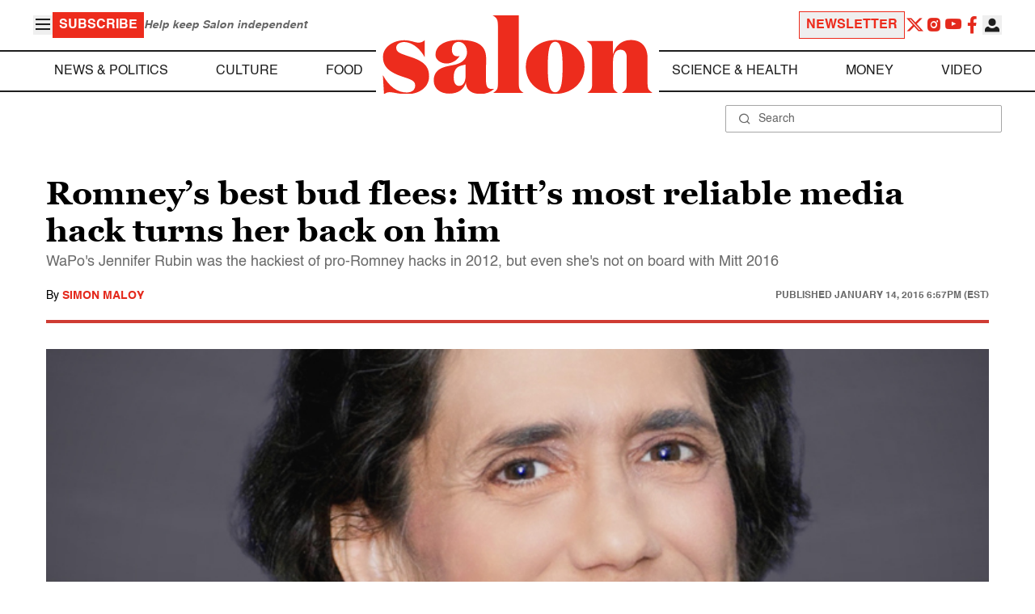

--- FILE ---
content_type: text/javascript
request_url: https://www.salon.com/app/themes/salon/dist/assets/ad.js?ver=1.0.15
body_size: 3908
content:
document.addEventListener("DOMContentLoaded",function(){document.documentElement.classList.contains("premium")||setInterval(function(){var E=document.querySelectorAll(".ad__template:not(.sample)");E.forEach(function(a){var I=document.body.clientWidth&&document.body.clientWidth<=768?"m":"dt",s={};s[a.dataset.targeting]=a.dataset.number;var o=a.dataset.slot.replace("{{device}}",I);a.insertAdjacentHTML("afterend","<div class='"+o+"' data-targeting='"+JSON.stringify(s)+"'></div>"),a.parentNode.removeChild(a)})},1e3)});document.addEventListener("DOMContentLoaded",function(){if(document.documentElement.classList.contains("premium"))return;const E=new Promise(a=>{if(window.googletag&&googletag.pubadsReady){a();return}window.googletag=window.googletag||{cmd:[]},googletag.cmd.push(()=>{a()})});window.ads_project=function(a){var I={adx:"yes",groupname:"",is_testing:"no",split_testing:"0",send_reports:"0",logging_turned_on:"false",site_name:"site_name",report_url:"",page_template:"",sticky_slot_names:[]},s={...I,...a},o=!0,h=1,m,k="",y="",S="",A=0,T=null;window.htlbid=window.htlbid||{},htlbid.cmd=htlbid.cmd||[],htlbid.cmd.push(function(){htlbid.layout("universal"),s.groupname!=""&&htlbid.setTargeting("groupname",s.groupname),s.page_template!=""&&htlbid.setTargeting("page_template",s.page_template),htlbid.setTargeting("adx",s.adx),htlbid.setTargeting("is_testing",s.is_testing),htlbid.setTargeting("split_testing",s.split_testing),htlbid.setTargeting("website",s.site_name),E.then(function(){googletag.pubads().addEventListener("slotRenderEnded",function(e){var i=e.slot.getTargetingMap(),t,g=0,u=i.hb_pb?i.hb_pb[0]:0;e.size&&e.size.length>0&&(g=e.size[0]+"x"+e.size[1]),g==="1x1"&&i.hb_size&&(g=i.hb_size[0]),e.advertiserId!=5280547887?e.advertiserId==4467125037?(t="adx",u==0&&(u=.11)):e.advertiserId==5279698200?(t="amazon",u==0&&(u=.11)):e.advertiserId==5291323376?t="house":!e.advertiserId||e.isEmpty?t="unfilled":t="unknown":(n("Bidders bid report"),t=i.hb_bidder?i.hb_bidder[0]:"unknown");var p={slotName:r(e.slot.getAdUnitPath().replace("/1026302/",""),"string",50),cpm:r(parseFloat(u),"number"),bidder:r(t,"string",50),size:r(g,"string",50),adUnitCode:r(e.slot.getSlotId().getDomId(),"string",50),empty:r(e.isEmpty,"boolean")};if(["unknown","unfilled"].includes(t)){n("Unknown/Unfilled bid report");const d=new CustomEvent("unfilled",{detail:{...p}});document.dispatchEvent(d)}else{n("ADX/Amazon bid report");const d=new CustomEvent("filled",{detail:{...p}});document.dispatchEvent(d)}var f=Object.assign({},P);if(f.ad_unit=p,n(f),n(f.ad_unit.slotName+" "+f.ad_unit.bidder+", "+f.ad_unit.cpm),s.send_reports=="1")try{}catch{n("Bid report error")}if(s.sticky_slot_names.includes(f.ad_unit.slotName)){const d=document.getElementById("outer_sticky");if(["gumgum","kargo","unknown","unfilled"].includes(t))d.style.display="none";else{d.style.display="";let _=p.size.split("x")[1]+"px";d.style.height=_,d.style.setProperty("--sticky-height",_),p.adUnitCode==="salon_m_sticky_article"&&(T=setInterval(()=>{_=document.querySelector(".ut_container")?.offsetHeight,_!==void 0&&(_=_+"px",d.style.height=_,d.style.setProperty("--sticky-height",_))},1e3))}t=="unfilled"?(A++,A>=3&&(o=!1,console.log("Refreshed turned off after 3 unfilled impressions"))):t!="house"&&(A=0),U(f.ad_unit.adUnitCode,t)}})})});function U(e,i){if(document.removeEventListener("visibilitychange",b),!o||h>10){n("no timer needed"),o=!1;return}k=e,y=i,z()?m=new O(35,C):m=new O(40,C),n("refresh timer started"),document.addEventListener("visibilitychange",b)}function b(){typeof m>"u"||(document.hidden?m.pause():o&&m.resume())}function C(){if(n("refresh timer ended"),m.delete(),y=="kargo"?window.Kargo?Kargo.CreativeRegister.getCreativesOfType("Hover")[0].destroy():o=!1:y=="gumgum"?document.getElementById("GG_PXS")&&document.getElementById("GG_PXS").parentNode?document.getElementById("GG_PXS").parentNode.remove():o=!1:y=="ogury"&&(document.getElementById("ogy-ad-slot")?(window.top.dispatchEvent(new Event("ogy_hide")),document.getElementById("ogy-ad-slot")&&document.getElementById("ogy-ad-slot").remove()):o=!1),o){if(h++,h>12){o=!1,m.delete(),document.removeEventListener("visibilitychange",b);return}if(S!=""){var e=new Date().getTime(),i=e-S;if(i<30*1e3){n(i+" less than 30 seconds since last refresh, something wrong with timer"),o=!1,m.delete(),document.removeEventListener("visibilitychange",b);return}}S=new Date().getTime(),n("slot "+k+" refreshed");var t=h<10?"0"+h:h;document.getElementById("sticky_ad_container")&&(document.getElementById("sticky_ad_container").dataset.targeting='{"sticky_refresh":"'+t+'"}'),htlbid.forceRefresh([k])}else n("no refresh - container must have been closed")}function X(){document.getElementById("salon_dt_sticky_article--wrapper")?.remove(),document.getElementById("salon_m_sticky_article--wrapper")?.remove(),Array.from(document.getElementsByClassName("ut_container")).forEach(e=>e.remove()),document.getElementById("outer_sticky")?.remove(),clearInterval(T),o=!1,n("refresh timer ended"),m?.delete()}function z(){return!!(document.body.clientWidth&&document.body.clientWidth<=768)}for(var M=decodeURIComponent(window.location.search.substring(1)).split("&"),B={},L=0;L<M.length;L++){var N=M[L].split("=");B[N[0]]=N[1]}var G=["utm_medium","utm_source","utm_campaign","utm_term","utm_content","utm_template","utm_referrer","utm_adset","utm_subid","gclid","fbclid"],l={},v;G.forEach(function(e){sessionStorage.getItem(e)!==null?v=sessionStorage.getItem(e):(v=typeof B[e]>"u"?"":B[e],sessionStorage.setItem(e,v)),l[e]=v});var c="";navigator.userAgent.match(/iPhone/i)||navigator.userAgent.match(/iPod/i)?c="iOS":/Opera[\/\s](\d+\.\d+)/.test(navigator.userAgent)?c="opera":/MSIE (\d+\.\d+);/.test(navigator.userAgent)?c="MSIE":/Navigator[\/\s](\d+\.\d+)/.test(navigator.userAgent)?c="netscape":/Chrome[\/\s](\d+\.\d+)/.test(navigator.userAgent)?c="chrome":/Safari[\/\s](\d+\.\d+)/.test(navigator.userAgent)?c="safari":/Firefox[\/\s](\d+\.\d+)/.test(navigator.userAgent)?c="firefox":c="internet_explorer";var w,x;sessionStorage.getItem("session_guid")?w=sessionStorage.getItem("session_guid"):(w=D(),sessionStorage.setItem("session_guid",w)),sessionStorage.getItem("session_referrer")!==null?x=sessionStorage.getItem("session_referrer"):(x=document.referrer||"",sessionStorage.setItem("session_referrer",x));var P={referrer:r(x,"string"),utm_variables:{utm_source:r(l.utm_source,"string",100),utm_campaign:r(l.utm_campaign,"string"),utm_medium:r(l.utm_medium,"string",100),utm_term:r(l.utm_term,"string",100),utm_content:r(l.utm_content,"string",100),utm_template:r(l.utm_template,"string",100),utm_referrer:r(l.utm_referrer,"string",100),utm_adset:r(l.utm_adset,"string",100),utm_subid:r(l.utm_subid,"string",100)},user:{session_guid:r(w,"string"),os:r(R(),"string",50),browser:r(c,"string",50),device:r(z()?"mobile":"desktop","string",15),country:""},page:{page_guid:r(D(),"string"),url:r(window.location.href,"string"),url_path:r(window.location.pathname,"string",200)},ad_unit:{}};function n(e){s.logging_turned_on==="true"&&console.log(typeof e=="string"?s.site_name+" Ads: "+e:e)}function R(){var e=navigator.userAgent,i="";return e.search("Windows")!==-1?i="Windows":e.search("Mac")!==-1?i="MacOS":e.search("X11")!==-1&&e.search("Linux")===-1?i="UNIX":e.search("Linux")!==-1&&e.search("X11")!==-1&&(i="Linux"),i}function r(e,i,t=255){return i=="string"?(typeof e=="number"&&(e=e.toString()),typeof e!="string"&&(e=""),e.length>t&&(e=e.substring(0,t))):i=="number"?(typeof e=="string"&&(e=e.toString()),typeof e!="number"&&(e=0)):i=="boolean"&&(typeof e=="string"?["false","0"].includes(e)?e=!1:["true","1"].includes(e)&&(e=!0):typeof e=="number"&&(e==0?e=!1:e==1&&(e=!0)),typeof e!="boolean"&&(e=!1)),e}function D(){var e=new Date().getTime();window.performance&&typeof window.performance.now=="function"&&(e+=performance.now());var i="xxxxxxxx-xxxx-4xxx-yxxx-xxxxxxxxxxxx".replace(/[xy]/g,function(t){var g=(e+Math.random()*16)%16|0;return e=Math.floor(e/16),(t=="x"?g:g&3|8).toString(16)});return i}function W(e){}function O(e,i){console.log("refresh_timer_tracker: called");var t,g,u=parseInt(e)*1e3;return this.pause=function(){window.clearTimeout(t),t=null,u-=Date.now()-g,n("refresh_timer_tracker: pause = "+u)},this.resume=function(){t||(g=Date.now(),t=window.setTimeout(i,u),n("refresh_timer_tracker: resume = "+u))},this.delete=function(){t&&(clearInterval(t),n("refresh_timer_tracker: delete"))},this.resume(),this}return{data:P,validate_value:r,close_sticky:X}}(site_htl_settings)});


--- FILE ---
content_type: text/javascript
request_url: https://www.salon.com/app/themes/salon/dist/assets/article.js?ver=1.0.15
body_size: 2905
content:
document.addEventListener("DOMContentLoaded",function(){const o=".article__related",r=document.querySelector(o);lazyLoadItems(o,"once",300,0,"on",()=>f(r)),document.addEventListener("related",e=>{const t=document.querySelector(e.detail.selector);lazyLoadItems(e.detail.selector,"once",300,0,"on",()=>f(t))})});function f(o){const r=parseInt(o.getAttribute("data-post-id"),10),e=o?.getAttribute("data-terms");isNaN(r)||!e||!e.trim()||fetch(`/wp-json/articles/related?terms=${encodeURIComponent(e)}`).then(t=>t.json()).then(t=>{if(!t.success){console.error(`Failed to fetch related articles: ${t.data}`);return}const s=o.querySelector(".article__related template");t.data.filter(n=>n.id!==r).forEach((n,i)=>{const a=s.content.cloneNode(!0),l=a.querySelector("a");i<3&&l.classList.remove("min-[501px]:hidden"),l.setAttribute("href",n.url);const c=a.querySelector("img");c.src=n.image.src,n.image.srcset&&c.setAttribute("srcset",n.image.srcset),n.image.sizes&&c.setAttribute("sizes",n.image.sizes),c.setAttribute("alt",n.image.alt),n.image.position&&c.classList.add(n.image.position);const d=a.querySelector("h5");d.textContent=n.title;const u=a.querySelector("span");u.textContent=n.writers,n.source&&(u.textContent+=` - ${n.source}`),o.querySelector(":scope > div").appendChild(a)})}).catch(t=>{console.error("Something went wrong when fetching related articles",t)})}document.addEventListener("DOMContentLoaded",function(){document.querySelector(".articles")?.hasAttribute("data-infinite")&&lazyLoadItems("article:last-child","once",300,0,"on",y)});function y(){const o=document.querySelector(".articles"),r=o?.querySelector("article:last-child"),e=o?.getAttribute("data-infinite")??"double",t={post_id:r?.getAttribute("data-post-id"),layout:e,slot_number:o?.querySelectorAll("article").length??1,is_mobile:document.body.clientWidth&&document.body.clientWidth<=768?1:0};fetch("/wp-json/articles/next",{method:"POST",body:JSON.stringify(t),headers:{"Content-Type":"application/json"}}).then(s=>s.json()).then(s=>{if(!s.success){console.error(`Failed to fetch next article: ${s.data}`);return}if(o.insertAdjacentHTML("beforeend",s.data),lazyLoadItems("article:last-child","once",300,0,"on",y),lazyLoadItems("iframe.lazy","forever",500,0,"on",""),e==="single"){let i=new CustomEvent("related",{detail:{selector:"article:last-child .article__related"}});document.dispatchEvent(i)}let n=new CustomEvent("infinite",{detail:{selector:"article:last-child"}});document.dispatchEvent(n)}).catch(s=>{console.error("Something went wrong when fetching next article",s)})}function g(o){togglePageLoader(!0),fetch(siteUrl+"/wp-json/users/save-article",{method:"POST",credentials:"include",headers:{"Content-Type":"application/x-www-form-urlencoded; charset=UTF-8"},body:new URLSearchParams({articleUrl:window.location.href})}).then(async r=>{if(!r.ok){const e=await r.json().catch(()=>({}));throw new Error(e.message||"Request failed")}return r.json()}).then(()=>{const r=document.getElementById(o);if(r){const e=r.querySelector("span.btnLabel");e&&(e.textContent="Saved"),r.removeAttribute("onclick")}try{const e=getUserDetails();e.savedArticles||(e.savedArticles=[]);const t=w();t&&!e.savedArticles.includes(t)&&(e.savedArticles.push(t),localStorage.setItem("userDetails",JSON.stringify(e)))}catch(e){console.error("Failed to update userDetails",e)}openAlertModal("Article is successfully saved")}).catch(r=>{showAuthModalMessage(r.message,!0)}).finally(()=>{togglePageLoader(!1)})}function w(){const r=document.body.className.match(/postid-(\d+)/);return r?Number(r[1]):null}window.saveArticle=g;document.addEventListener("DOMContentLoaded",function(){if(!isSubscriberLoggedIn())return;const o=document.getElementById("save-article-button");if(!o)return;const r=o.content.cloneNode(!0);o.parentNode.insertBefore(r,o),o.remove()});document.addEventListener("DOMContentLoaded",()=>{const o=()=>{const t=document.body.className.match(/postid-(\d+)/);return t&&t[1]?t[1]:null};(()=>{if(!isSubscriberLoggedIn())return;const e=o();if(!e){console.error("Could not find article ID in body class");return}try{const t=getUserDetails();if((Array.isArray(t.savedArticles)?t.savedArticles:[]).includes(Number(e))){const i=document.querySelector('[id^="saveArticleBtn-"]');i&&(i.querySelector(".btnLabel").textContent="Saved",i.removeAttribute("id"),i.removeAttribute("onclick"))}}catch(t){console.error("Error parsing userDetails from localStorage:",t)}})()});class b{constructor(){this.selector=".button__share",this.target="Share",this.windowFeatures="width=600,height=400,left=0,top=0",document.addEventListener("DOMContentLoaded",()=>{this.init()})}init(){document.body.addEventListener("click",r=>{const e=r.target.closest(this.selector);if(e){const t=e.getAttribute("href");t&&!t.startsWith("mailto:")&&(r.preventDefault(),this.openShareWindow(t))}})}openShareWindow(r){window.open(r,this.target,this.windowFeatures)}}new b;window.addEventListener("load",function(){const o=".article__writer-container",r=document.querySelectorAll(o);r.length&&r.forEach(e=>{const t=`${o}[data-writer-id="${e.dataset.writerId}"]`;lazyLoadItems(t,"once",300,0,"on",()=>S(e))})});function S(o){const r=parseInt(o.getAttribute("data-writer-id"),10);isNaN(r)||fetch(`/wp-json/writers/${r}/bio`).then(e=>e.json()).then(e=>{if(!e.success){console.error(`Failed to fetch writer bio for ID ${r}: ${e.data}`);return}const t=e.data,s=o.querySelector(".writer-bio-template");if(!s)return;const n=s.content.cloneNode(!0),i=n.querySelector(".writer-name-link");i.href=t.url,i.textContent=t.name;const a=n.querySelector(".socials");let l=!1;for(const[u,h]of Object.entries(t.socials)){const m=a.querySelector(`.${u}-link`);m&&h&&(m.href=h,m.style.display="flex",l=!0)}l&&(a.style.display="flex"),t.short_bio_html&&(n.querySelector(".writer-bio-text").innerHTML=t.short_bio_html);const c=n.querySelector(".writer-more-from-link");c&&(c.href=t.url,c.textContent=t.name);const d=o.querySelector(".writer-bio-ajax-content");d&&(d.replaceChildren(n),s.remove())}).catch(e=>{console.error(`Something went wrong when fetching writer bio for ID ${r}`,e)})}


--- FILE ---
content_type: application/javascript; charset=utf-8
request_url: https://fundingchoicesmessages.google.com/f/AGSKWxWC0RvnAicAxp54NO-lE36Jwbl52QmGPjBfDFoTLrcYcZFzgi-zWmQ-OS4wJuLbHfYB3CJbguiK5HWt-r3BijDK5fWz6NwO7QpnMLA6_D4Ec40fhCYzzWluq_Ml2SFu_zraA7eSDAIS6TQYILr7ieSQPI0iHvXwmoW5QDTYHKg5nv1Xi862V8TDggdR/_/adx_flash./videoad_new./ggadsense./header-ad./ad_bot.
body_size: -1292
content:
window['cad97245-10b8-488e-9716-eb098e5311f6'] = true;